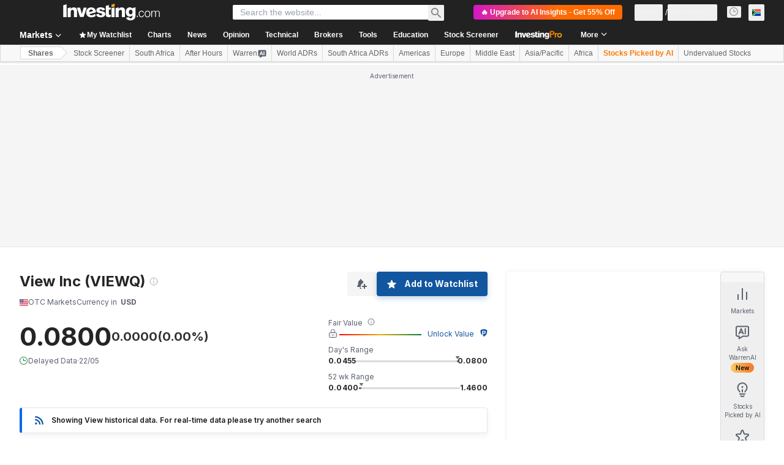

--- FILE ---
content_type: application/javascript
request_url: https://promos.investing.com/eu-a4flkt7l2b/z9gd/800129/za.investing.com/jsonp/z?cb=1762545516621&dre=l&callback=jQuery112408174714347944847_1762545516604&_=1762545516605
body_size: 637
content:
jQuery112408174714347944847_1762545516604({"dre":"l","success":true,"response":"[base64].2k.2EFw49xkAkoTDeYCFSluwlholEsNIsKi9xJwgA8kkFeRbtIhWLTrjNJp.iKIZDhKbNHirh1bpp7gARMqysCUDofDXmzRazRK050W6C4TZ4QADwuHSFspBbtOWrosOkiNRsFQBgVfqpsOEwOEZaUsPUhNJ9DuAEltBY6Hi5PROLcCadWCDAaJASKLf8OoHNBrZY9nq8FTd5PdapMgA"});